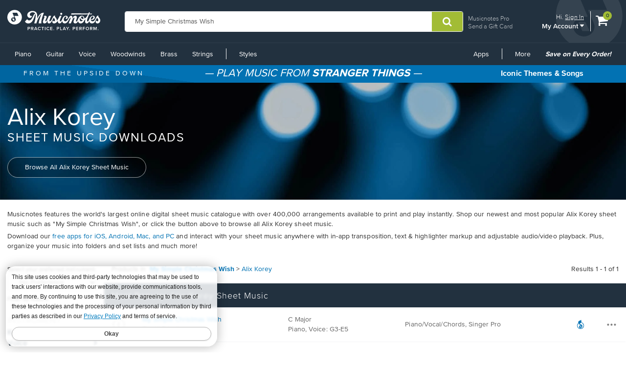

--- FILE ---
content_type: text/html; charset=utf-8
request_url: https://www.musicnotes.com/headerfooter/header/?w=My%20Simple%20Christmas%20Wish
body_size: 4838
content:
<!--NewDesign-->

<header id="header" class="dark-blue hidden-print">
    <div class="container-fluid">
        <div class="watermark">
            <img src="/images2/mn-do.svg?v=2" alt="" width="141" height="179" />
        </div>
        <div class="nav-left">
            <div class="logo-container_redesign">
                <div class="logo-container-sm_redesign" id="sm-screen-logo_redesign">
                    <a href="/" title="Musicnotes.com: Download Sheet Music" id="mnlogo">
                            <img src="/images2/mn-logo.svg?v=4" alt="Musicnotes Logo" class="mnlogo" width="190" height="49" />
                    </a>
                </div>
            </div>
        </div>
        <div class="nav-right">
            <div id="gc-link">
                    <a href="/pro/">Musicnotes Pro</a>
                <a href="/sheetmusic/gift/">Send a Gift Card</a>
            </div>
            <div id="account-block" >
                <div id="top-line">
                    <p>
                        Hi.
                            <a href="/commerce/signin.asp?si=in&amp;rc=1">Sign In</a>
                    </p>
                </div>

                <ul class="mn-nav mn-navbar-nav mn-navbar-right">

                    <li class="mn-dropdown mn-dropdown-hover">
                        <button id="bottom-line" class="account-dd mn-touch-toggle a-hoverable" aria-haspopup="true" aria-expanded="false" tabindex="0" data-mn-toggle-class="open" data-mn-toggle-target="parent" data-mn-toggle-group="nav-links">My Account <i class="fa fa-caret-down" aria-hidden="true"></i></button>
                        <ul class="mn-dropdown-menu my-account">
                            <li class="my-account-dd-header"><a href="/myaccount" id="my-account-header">My Account</a></li>
                            <li><a href="/myaccount">View My Account</a></li>
                            <li><a href="/wishlist">Wish List</a></li>
                            <li><a href="/myaccount/orders">Order History</a></li>
                            <li><a href="/mysheetmusic">Print your sheet music</a></li>
                            <li><a href="/commerce/u.asp">Preferences</a></li>
                            <li><a href="/pro">Musicnotes Pro</a></li>
                            <li><a href="/myaccount/billinginformation">Billing information</a></li>
                                                                                        <li>
                                    <ul class="multi-column">
                                        <li class="col-sm-6 half-li color-li green-li dark">
                                            <a href="/commerce/signin.asp?si=in&amp;rc=1">Sign In</a>
                                        </li>
                                        <li class="col-sm-6 half-li color-li green-li">
                                            <a href="/commerce/signin.asp?si=in&amp;rc=1">Create Account</a>
                                        </li>
                                    </ul>
                                </li>

                        </ul>
                    </li>

                </ul>
            </div>
            <div id="cart-icon">
                <div>
                    <a href="/basket" class="cart">
                        <i class="fa fa-shopping-cart" id="header-cart" aria-hidden="true"></i>
                        <span class="sr-only">View shopping cart containing </span>
                        <span class="cart-count">0</span>
                            <span class="sr-only">items.</span>
                        
                        </a>
                </div>
            </div>
        </div>

        <div class="nav-fill">



    <script>
            SLI = window.SLI || {};
            SLI.searchSubmit = function(event, caller) {
                event.preventDefault ? event.preventDefault() : event.returnValue = false;
                var keyword = '';
                if (caller.nodeName.match(/form/i))

                { keyword = caller.w.value; }
                else

                { return false; }
                keyword = keyword.replace(/^\s+|\s+$/g, '');
                if (keyword == '') { return false; }

                caller.submit();
            }
        </script>

    <form name="searchform1" id="searchform1" action="/search/go" method="get" role="search"  onsubmit="return SLI.searchSubmit(event, this);">
        <div class="input-group">
            <input type="text" id="sli_search_1" name="w" 
                   placeholder="Find a song!" aria-label="Find a song!" class="form-control sli_search_box" autocomplete="off"
                   data-provide="rac" value="My Simple Christmas Wish">
            <input type="hidden" name="from" value="header"/>
            <span class="input-group-btn">
                <button type="submit" class="btn-search-header" style="cursor: pointer;" aria-label="Submit Search"
                        onclick="return SLI.searchSubmit(event,this.form)">
                    <i class="fa fa-search" aria-hidden="true"></i>
                </button>
            </span>
        </div>
    </form>

        </div>
    </div>
    <div class="sr-only">
        <a href="/accessibility/">
            View our Accessibility Statement or contact us with accessibility-related questions
        </a>
    </div>
</header>

<section id="navigation" class="dark-blue ">
    <div class="container-fluid">

        <nav class="mn-navbar mn-navbar-default">
            <div class="mn-navbar-header">
                <button type="button" class="mn-navbar-toggle" data-mn-toggle-class="open" data-mn-toggle-target="#header, .mn-navbar-toggle">
                    <span class="sr-only">Toggle navigation</span>
                    <span class="icon-bar"></span>
                    <span class="icon-bar"></span>
                    <span class="icon-bar"></span>
                </button>
            </div>
            <div id="mn-navbar" role="navigation" aria-label="Browse By Instrument and Styles">
                <!-- left navigation -->
                <ul class="mn-nav mn-navbar-nav" id="left-menu">
                        <li class="hidden-desk half-li color-li blue-li dark">
                            <a href="/commerce/signin.asp?si=in&amp;rc=1">Sign In</a>
                        </li>
                        <li class="hidden-desk half-li color-li blue-li">
                            <a href="/commerce/signin.asp?si=in&amp;rc=1">Create Account</a>
                        </li>
                    <li class="hidden-desk">
                        <a href="/sheetmusic/gift/custom.asp?intcmp=HeaderNav:GiftCards"><span class="fa fa-gift"></span>&nbsp;&nbsp;Gift Cards</a>
                    </li>
                    <li class="hidden-desk">
                        <a href="https://help.musicnotes.com/"><span class="fa fa-question-circle"></span>&nbsp;&nbsp;Get Support</a>
                    </li>
                    <li class="mn-dropdown mn-dropdown-hover mn-dropdown-left">
                        <button class="mn-touch-toggle-mobile hidden-desk mi" aria-haspopup="true" aria-expanded="false" tabindex="0" data-mn-toggle-class="open" data-mn-toggle-group="nav-links" data-mn-toggle-target="parent">My Account</button>
                        <ul class="mn-dropdown-menu mn-dropdown-menu-left multi-column columns-2">
                            <li class="col-xs-6">

                                <ul class="mn-dropdown-multi-column">
                                    <li class="mn-dropdown-header"><a role="button" href="/myaccount">My Account</a></li>
                                    <li><a href="/myaccount">View my account</a></li>
                                    <li><a href="/wishlist">Wish List</a></li>
                                    <li><a href="/myaccount/orders">Order History</a></li>
                                    <li><a href="/mysheetmusic">Print your sheet music</a></li>
                                    <li><a href="/commerce/u.asp">Preferences</a></li>
                                    <li><a href="/pro">Musicnotes Pro</a></li>
                                    <li><a href="/myaccount/billinginformation">Billing information</a></li>
                                                                    </ul>
                            </li>
                        </ul>

                    </li>
                    <li class="mn-dropdown mn-dropdown-hover mn-dropdown-left">
                        <button class="mn-touch-toggle hidden-phone a-hoverable mi" aria-haspopup="true" aria-expanded="false" tabindex="0" data-mn-toggle-class="open" data-mn-toggle-group="nav-links" data-mn-toggle-target="parent">Piano</button>
                        <button class="mn-touch-toggle-mobile hidden-desk mi" aria-haspopup="true" aria-expanded="false" tabindex="0" data-mn-toggle-class="open" data-mn-toggle-group="nav-links" data-mn-toggle-target="parent">Piano</button>
                        <ul class="mn-dropdown-menu mn-dropdown-menu-left multi-column columns-2">
                            <li class="col-xs-6">

                                <ul class="mn-dropdown-multi-column">
                                    <li class="mn-dropdown-header"><a href="/piano/">Piano</a></li>
                                    <li><a href="/piano/easy/">Easy Piano</a></li>
                                    <li><a href="/piano/beginner-notes/">Beginner Notes</a></li>
                                    <li><a href="/piano/broadway/">Broadway</a></li>
                                    <li><a href="/piano/christian/">Christian</a></li>
                                    <li><a href="/piano/classical/">Classical</a></li>
                                    <li><a href="/piano/country/">Country</a></li>
                                    <li><a href="/landing?qscoring=hymn&isort=bestselling">Hymn</a></li>
                                    <li><a href="/piano/jazz/">Jazz</a></li>
                                    <li><a href="/piano/movietv/">Movie/TV</a></li>
                                    <li><a href="/piano/newage/">New Age</a></li>
                                    <li><a href="/sheet-music/style/pop/instrument/keyboard/piano">Pop</a></li>
                                </ul>
                                <ul class="mn-dropdown-multi-column">
                                    <li class="mn-dropdown-header"><a href="/sheet-music/instrument/keyboard/organ">Organ</a></li>
                                </ul>
                                <ul class="mn-dropdown-multi-column">
                                    <li class="col-xs-12">
                                        <a href="/sheet-music/instrument/keyboard" class="btn btn-default" >View All Keyboard</a>
                                    </li>
                                </ul>
                            </li>
                            <li class="col-xs-6">
                                <a href="https://www.musicnotes.com/search/go?isort=bestselling&lbc=musicnotes&method=and&p=Q&sli_jump=1&ts=custom-v2&uid=815117391&af=inst2%3akeyboard_piano%20inst1%3akeyboard&intcmp=Nav:Piano:solo" class="no-pad">
                                    <picture><source srcset="/s/images/topnav/sections/piano-199.webp?v=1" type="image/webp" /><source srcset="/s/images/topnav/sections/piano-199.jpg?v=1" type="image/jpeg" /><img src="/s/images/topnav/sections/piano-199.jpg?v=1" height="568" width="199" alt="Shop Solo Piano Sheet Music Now" loading="lazy"/></picture>
                                </a>
                            </li>
                        </ul>
                    </li>
                    <li class="mn-dropdown mn-dropdown-hover mn-dropdown-left">
                        <button class="mn-touch-toggle hidden-phone a-hoverable mi" aria-haspopup="true" aria-expanded="false" tabindex="0" data-mn-toggle-class="open" data-mn-toggle-group="nav-links" data-mn-toggle-target="parent">Guitar</button>
                        <button class="mn-touch-toggle-mobile hidden-desk mi" aria-haspopup="true" aria-expanded="false" tabindex="0" data-mn-toggle-class="open" data-mn-toggle-group="nav-links" data-mn-toggle-target="parent" role="button">Guitar</button>
                        <ul class="mn-dropdown-menu multi-column columns-2">
                            <li class="col-xs-6">
                                <ul class="mn-dropdown-multi-column">
                                    <li class="mn-dropdown-header"><a href="/guitartab/">Guitar</a></li>
                                    <li><a href="/landing?qnotation=Easy+Guitar+TAB&isort=bestselling">Easy Tab</a></li>
                                    <li><a href="/sheet-music/style/rock/alternative/instrumentstringsguitar">Alternative</a></li>
                                    <li><a href="/sheet-music/style/blues/instrumentstringsguitar">Blues</a></li>
                                    <li><a href="/sheet-music/style/christian/instrumentstringsguitar">Christian</a></li>
                                    <li><a href="/sheet-music/style/classical/instrumentstringsguitar">Classical</a></li>
                                    <li><a href="/sheet-music/style/country/instrumentstringsguitar">Country</a></li>
                                    <li><a href="/sheet-music/style/folk/instrumentstringsguitar">Folk</a></li>
                                    <li><a href="/sheet-music/style/movie-tv/instrumentstringsguitar">Movie/TV</a></li>
                                    <li><a href="/sheet-music/style/rb/instrument/strings/guitar">R&B</a></li>
                                    <li><a href="/sheet-music/style/rock/instrumentstringsguitar">Rock</a></li>
                                </ul>
                                <ul class="mn-dropdown-multi-column">
                                    <li class="mn-dropdown-header"><a href="/bassguitartab/">Bass Guitar</a></li>
                                    <li><a href="/sheet-music/style/rock/alternative/instrument/strings/guitar/bass-guitar">Alternative</a></li>
                                    <li><a href="/sheet-music/style/blues/instrument/strings/guitar/bass-guitar">Blues</a></li>
                                    <li><a href="/sheet-music/style/rock/funk/instrument/strings/guitar/bass-guitar">Funk</a></li>
                                    <li><a href="/sheet-music/style/rb/instrument/strings/guitar/bass-guitar">R&B</a></li>
                                    <li><a href="/sheet-music/style/rock/instrument/strings/guitar/bass-guitar">Rock</a></li>
                                </ul>
                                <ul class="mn-dropdown-multi-column">
                                    <li class="mn-dropdown-header"><a href="/ukulele/">Ukulele</a></li>
                                </ul>
                            </li>
                            <li class="col-xs-6">
                                <a href="https://www.musicnotes.com/landing?qnotation=Guitar+Tab&qnewness=30&isort=bestselling&intcmp=Nav:Guitar:New" class="no-pad">
                                    <picture><source srcset="/s/images/topnav/sections/guitar-199.webp?v=1" type="image/webp" /><source srcset="/s/images/topnav/sections/guitar-199.jpg?v=1" type="image/jpeg" /><img src="/s/images/topnav/sections/guitar-199.jpg?v=1" height="640" width="199" alt="Shop New Tab Now" loading="lazy"/></picture>
                                </a>
                            </li>
                        </ul>
                    </li>
                    <li class="mn-dropdown mn-dropdown-hover mn-dropdown-left">
                        <button class="mn-touch-toggle hidden-phone a-hoverable mi" aria-haspopup="true" aria-expanded="false" tabindex="0" data-mn-toggle-class="open" data-mn-toggle-group="nav-links" data-mn-toggle-target="parent">Voice</button>
                        <button class="mn-touch-toggle-mobile hidden-desk mi" aria-haspopup="true" aria-expanded="false" tabindex="0" data-mn-toggle-class="open" data-mn-toggle-group="nav-links" data-mn-toggle-target="parent">Voice</button>
                        <ul class="mn-dropdown-menu mn-dropdown-menu-left multi-column columns-2">
                            <li class="col-xs-6">
                                <ul class="mn-dropdown-multi-column">
                                    <li class="mn-dropdown-header"><a href="/voice/solo/">Solo / Singer Pro</a></li>
                                    <li><a href="/audition/">Audition Cuts</a></li>
                                    <li><a href="/landing/go?&isort=bestselling&method=and&view=list&af=genre1:showbroadway&qscoring=Singer%20Pro">Broadway</a></li>
                                    <li><a href="/landing/go?&isort=score&method=and&view=list&af=genre1:christian&qscoring=Singer%20Pro">Christian</a></li>
                                    <li><a href="/landing/go?&isort=score&method=and&view=list&af=genre1:classical&qscoring=Singer%20Pro">Classical</a></li>
                                    <li><a href="/landing/go?&isort=score&method=and&view=list&af=genre1:country&qscoring=Singer%20Pro">Country</a></li>
                                    <li><a href="/landing/go?&isort=score&method=and&view=list&af=genre1:jazz&qscoring=Singer%20Pro">Jazz</a></li>
                                    <li><a href="/landing/go?&isort=score&method=and&view=list&af=genre1:movietv&qscoring=Singer%20Pro">Movie/TV</a></li>
                                    <li><a href="/landing/go?&isort=score&method=and&view=list&af=genre1:pop&qscoring=Singer%20Pro">Pop</a></li>
                                </ul>
                                <ul class="mn-dropdown-multi-column">
                                    <li class="mn-dropdown-header"><a href="/choral/">Choral</a></li>
                                    <li><a href="/sheet-music/style/choral/a-cappella">A Cappella</a></li>
                                    <li><a href="/landing?qscoring=hymn&isort=bestselling">Hymn</a></li>
                                    <li><a href="/sheet-music/instrument/choir/sab-choir">SAB</a></li>
                                    <li><a href="/sheet-music/instrument/choir/satb-choir">SATB</a></li>
                                    <li><a href="/sheet-music/instrument/choir/ssa-choir">SSA</a></li>
                                    <li><a href="/sheet-music/instrument/choir/ssaa-choir">SSAA</a></li>
                                    <li><a href="/sheet-music/instrument/choir/ttbb-choir">TTBB</a></li>
                                    <li><a href="/sheet-music/instrument/choir/2-part-choir">2-Part Choir</a></li>
                                    <li><a href="/sheet-music/instrument/choir/3-part-choir">3-Part Choir</a></li>
                                    <li><a href="/sheet-music/instrument/choir/4-part-choir">4-Part Choir</a></li>
                                </ul>
                            </li>
                            <li class="col-xs-6">
                                <a href="https://www.musicnotes.com/landing?qscoring=Singer+Pro&qstyle=standards&isort=bestselling&intcmp=Nav:Voice:SoloStandards" class="no-pad">
                                    <picture><source srcset="/s/images/topnav/sections/voice-199.webp?v=1" type="image/webp" /><source srcset="/s/images/topnav/sections/voice-199.jpg?v=1" type="image/jpeg" /><img src="/s/images/topnav/sections/voice-199.jpg?v=1" height="700" width="199" alt="Shop Solo Voice Standards Sheet Music Now" loading="lazy"/></picture>
                                </a>
                            </li>
                        </ul>
                    </li>
                    <li class="mn-dropdown mn-dropdown-hover mn-dropdown-left">
                        <button class="mn-touch-toggle hidden-phone a-hoverable mi" aria-haspopup="true" aria-expanded="false" tabindex="0" data-mn-toggle-class="open" data-mn-toggle-group="nav-links" data-mn-toggle-target="parent">Woodwinds</button>
                        <button class="mn-touch-toggle-mobile hidden-desk mi" aria-haspopup="true" aria-expanded="false" tabindex="0" data-mn-toggle-class="open" data-mn-toggle-group="nav-links" data-mn-toggle-target="parent">Woodwinds</button>
                        <ul class="mn-dropdown-menu mn-dropdown-menu-left multi-column columns-3">
                            <li class="col-xs-4">
                                <ul class="mn-dropdown-multi-column">
                                    <li class="mn-dropdown-header"><a href="/flute/">Flute</a></li>
                                    <li><a href="/sheet-music/style/christian/instrument/woodwinds/flute-family/flute">Christian</a></li>
                                    <li><a href="/sheet-music/style/classical/instrument/woodwinds/flute-family/flute">Classical</a></li>
                                    <li><a href="/sheet-music/style/jazz/instrument/woodwinds/flute-family/flute">Jazz</a></li>
                                    <li><a href="/sheet-music/style/movie-tv/instrument/woodwinds/flute-family/flute">Movie/TV</a></li>
                                    <li><a href="/sheet-music/style/new-age/instrument/woodwinds/flute-family/flute">New Age</a></li>
                                    <li><a href="/sheet-music/style/pop/instrument/woodwinds/flute-family/flute">Pop</a></li>
                                </ul>
                                <ul class="mn-dropdown-multi-column">
                                    <li class="mn-dropdown-header"><a href="/clarinet/">Clarinet</a></li>
                                    <li><a href="/sheet-music/style/christian/instrument/woodwinds/clarinet">Christian</a></li>
                                    <li><a href="/sheet-music/style/classical/instrument/woodwinds/clarinet">Classical</a></li>
                                    <li><a href="/sheet-music/style/jazz/instrument/woodwinds/clarinet">Jazz</a></li>
                                    <li><a href="/sheet-music/style/movie-tv/instrument/woodwinds/clarinet">Movie/TV</a></li>
                                    <li><a href="/sheet-music/style/new-age/instrument/woodwinds/clarinet">New Age</a></li>
                                    <li><a href="/sheet-music/style/pop/instrument/woodwinds/clarinet">Pop</a></li>
                                </ul>
                                <ul class="mn-dropdown-multi-column">
                                    <li class="mn-dropdown-header"><a href="/sheet-music/instrument/woodwinds/double-reed/bassoon">Bassoon</a></li>
                                    <li><a href="/sheet-music/style/classical/instrument/woodwinds/double-reed/bassoon">Classical</a></li>
                                    <li><a href="/sheet-music/style/movie-tv/instrument/woodwinds/double-reed/bassoon">Movie/TV</a></li>
                                    <li><a href="/sheet-music/style/pop/instrument/woodwinds/double-reed/bassoon">Pop</a></li>
                                </ul>
                            </li>
                            <li class="col-xs-4">
                                <ul class="mn-dropdown-multi-column">
                                    <li class="mn-dropdown-header"><a href="/saxophone/">Saxophone</a></li>
                                    <li><a href="/sheet-music/style/christian/instrument/woodwinds/saxophone">Christian</a></li>
                                    <li><a href="/sheet-music/style/classical/instrument/woodwinds/saxophone">Classical</a></li>
                                    <li><a href="/sheet-music/style/jazz/instrument/woodwinds/saxophone">Jazz</a></li>
                                    <li><a href="/sheet-music/style/movie-tv/instrument/woodwinds/saxophone">Movie/TV</a></li>
                                    <li><a href="/sheet-music/style/pop/instrument/woodwinds/saxophone">Pop</a></li>
                                </ul>
                                <ul class="mn-dropdown-multi-column">
                                    <li class="mn-dropdown-header"><a href="/sheet-music/instrument/woodwinds/double-reed/oboe">Oboe</a></li>
                                    <li><a href="/sheet-music/style/christian/instrument/woodwinds/double-reed/oboe">Christian</a></li>
                                    <li><a href="/sheet-music/style/classical/instrument/woodwinds/double-reed/oboe">Classical</a></li>
                                    <li><a href="/sheet-music/style/jazz/instrument/woodwinds/double-reed/oboe">Jazz</a></li>
                                    <li><a href="/sheet-music/style/movie-tv/instrument/woodwinds/double-reed/oboe">Movie/TV</a></li>
                                    <li><a href="/sheet-music/style/pop/instrument/woodwinds/double-reed/oboe">Pop</a></li>
                                </ul>
                                <ul class="mn-dropdown-multi-column">
                                    <li class="mn-dropdown-header"><a href="/sheet-music/instrument/woodwinds/flute-family/recorder">Recorder</a></li>
                                </ul>
                            </li>
                            <li class="col-xs-4">
                                <a href="https://www.musicnotes.com/landing/go?isort=bestselling&lbc=musicnotes&method=and&p=Q&qnewness=45&af=inst1%3awoodwinds&intcmp=Nav:Woodwinds:New" class="no-pad">
                                    <picture><source srcset="/s/images/topnav/sections/woodwinds-201.webp?v=1" type="image/webp" /><source srcset="/s/images/topnav/sections/woodwinds-201.jpg?v=1" type="image/jpeg" /><img src="/s/images/topnav/sections/woodwinds-201.jpg?v=1" height="640" width="201" alt="Shop New Woodwind Sheet Music Now" loading="lazy"/></picture>
                                </a>
                            </li>
                        </ul>
                    </li>
                    <li class="mn-dropdown mn-dropdown-hover mn-dropdown-left">
                        <button class="mn-touch-toggle hidden-phone a-hoverable mi" aria-haspopup="true" aria-expanded="false" tabindex="0" data-mn-toggle-class="open" data-mn-toggle-group="nav-links" data-mn-toggle-target="parent">Brass</button>
                        <button class="mn-touch-toggle-mobile hidden-desk mi" aria-haspopup="true" aria-expanded="false" tabindex="0" data-mn-toggle-class="open" data-mn-toggle-group="nav-links" data-mn-toggle-target="parent">Brass</button>
                        <ul class="mn-dropdown-menu mn-dropdown-menu-left multi-column columns-3">
                            <li class="col-xs-4">
                                <ul class="mn-dropdown-multi-column">
                                    <li class="mn-dropdown-header"><a href="/sheet-music/instrument/brass/trumpet-family/trumpet">Trumpet</a></li>
                                    <li><a href="/sheet-music/style/christian/instrument/brass/trumpet-family/trumpet">Christian</a></li>
                                    <li><a href="/sheet-music/style/classical/instrument/brass/trumpet-family/trumpet">Classical</a></li>
                                    <li><a href="/sheet-music/style/jazz/instrument/brass/trumpet-family/trumpet">Jazz</a></li>
                                    <li><a href="/sheet-music/style/movie-tv/instrument/brass/trumpet-family/trumpet">Movie/TV</a></li>
                                    <li><a href="/sheet-music/style/pop/instrument/brass/trumpet-family/trumpet">Pop</a></li>
                                    <li><a href="/sheet-music/style/rock/instrument/brass/trumpet-family/trumpet">Rock</a></li>
                                </ul>
                                <ul class="mn-dropdown-multi-column">
                                    <li class="mn-dropdown-header"><a href="/sheet-music/instrument/brass/trombone">Trombone</a></li>
                                    <li><a href="/sheet-music/style/christian/instrument/brass/trombone">Christian</a></li>
                                    <li><a href="/sheet-music/style/classical/instrument/brass/trombone">Classical</a></li>
                                    <li><a href="/sheet-music/style/jazz/instrument/brass/trombone">Jazz</a></li>
                                    <li><a href="/sheet-music/style/movie-tv/instrument/brass/trombone">Movie/TV</a></li>
                                    <li><a href="/sheet-music/style/pop/instrument/brass/trombone">Pop</a></li>
                                    <li><a href="/sheet-music/style/rock/instrument/brass/trombone">Rock</a></li>
                                </ul>
                                <ul class="mn-dropdown-multi-column">
                                    <li class="mn-dropdown-header"><a href="/sheet-music/instrument/brass/french-horn">French Horn</a></li>
                                    <li><a href="/sheet-music/style/christian/instrument/brass/french-horn">Christian</a></li>
                                    <li><a href="/sheet-music/style/classical/instrument/brass/french-horn">Classical</a></li>
                                    <li><a href="/sheet-music/style/movie-tv/instrument/brass/french-horn">Movie/TV</a></li>
                                    <li><a href="/sheet-music/style/pop/instrument/brass/french-horn">Pop</a></li>
                                    <li><a href="/sheet-music/style/rock/instrument/brass/french-horn">Rock</a></li>
                                </ul>
                            </li>
                            <li class="col-xs-4">
                                <ul class="mn-dropdown-multi-column">
                                    <li class="mn-dropdown-header"><a href="/sheet-music/instrument/brass/baritone-horn">Baritone Horn</a></li>
                                    <li><a href="/sheet-music/style/christian/instrument/brass/baritone-horn">Christian</a></li>
                                    <li><a href="/sheet-music/style/classical/instrument/brass/baritone-horn">Classical</a></li>
                                    <li><a href="/sheet-music/style/movie-tv/instrument/brass/baritone-horn">Movie/TV</a></li>
                                    <li><a href="/sheet-music/style/pop/instrument/brass/baritone-horn">Pop</a></li>
                                    <li><a href="/sheet-music/style/rock/instrument/brass/baritone-horn">Rock</a></li>
                                </ul>
                                <ul class="mn-dropdown-multi-column">
                                    <li class="mn-dropdown-header"><a href="/sheet-music/instrument/brass/tuba">Tuba</a></li>
                                    <li><a href="/sheet-music/style/christian/instrument/brass/tuba">Christian</a></li>
                                    <li><a href="/sheet-music/style/classical/instrument/brass/tuba">Classical</a></li>
                                    <li><a href="/sheet-music/style/pop/instrument/brass/tuba">Pop</a></li>
                                    <li><a href="/sheet-music/style/rock/instrument/brass/tuba">Rock</a></li>
                                </ul>
                                <ul class="mn-dropdown-multi-column">
                                    <li class="col-xs-12">
                                        <a href="/sheet-music/instrument/brass" class="btn btn-default" role="button">Browse All Brass</a>
                                    </li>
                                </ul>
                            </li>
                            <li class="col-xs-4">
                                <a href="https://www.musicnotes.com/landing/go?isort=bestselling&lbc=musicnotes&method=and&p=Q&qnewness=45&af=inst1%3abrass&intcmp=Nav:Brass:New" class="no-pad">
                                    <picture><source srcset="/s/images/topnav/sections/brass-201.webp?v=1" type="image/webp" /><source srcset="/s/images/topnav/sections/brass-201.jpg?v=1" type="image/jpeg" /><img src="/s/images/topnav/sections/brass-201.jpg?v=1" height="701" width="201" alt="Shop New Brass Sheet Music Now" loading="lazy"/></picture>
                                </a>
                            </li>
                        </ul>
                    </li>
                    <li class="mn-dropdown mn-dropdown-hover mn-dropdown-left">
                        <button class="mn-touch-toggle hidden-phone a-hoverable mi" aria-haspopup="true" aria-expanded="false" tabindex="0" data-mn-toggle-class="open" data-mn-toggle-group="nav-links" data-mn-toggle-target="parent">Strings</button>
                        <button class="mn-touch-toggle-mobile hidden-desk mi" aria-haspopup="true" aria-expanded="false" tabindex="0" data-mn-toggle-class="open" data-mn-toggle-group="nav-links" data-mn-toggle-target="parent">Strings</button>
                        <ul class="mn-dropdown-menu mn-dropdown-menu-left multi-column columns-3">
                            <li class="col-xs-4">
                                <ul class="mn-dropdown-multi-column">
                                    <li class="mn-dropdown-header"><a href="/sheet-music/instrument/strings/violin-family/violin">Violin</a></li>
                                    <li><a href="/sheet-music/style/christian/instrument/strings/violin-family/violin">Christian</a></li>
                                    <li><a href="/sheet-music/style/classical/instrument/strings/violin-family/violin">Classical</a></li>
                                    <li><a href="/sheet-music/style/country/instrument/strings/violin-family/violin">Country</a></li>
                                    <li><a href="/sheet-music/style/jazz/instrument/strings/violin-family/violin">Jazz</a></li>
                                    <li><a href="/sheet-music/style/movie-tv/instrument/strings/violin-family/violin">Movie/TV</a></li>
                                    <li><a href="/sheet-music/style/new-age/instrument/strings/violin-family/violin">New Age</a></li>
                                    <li><a href="/sheet-music/style/pop/instrument/strings/violin-family/violin">Pop</a></li>
                                    <li><a href="/sheet-music/style/rock/instrument/strings/violin-family/violin">Rock</a></li>
                                </ul>
                                <ul class="mn-dropdown-multi-column">
                                    <li class="mn-dropdown-header"><a href="/sheet-music/instrument/strings/violin-family/cello">Cello</a></li>
                                    <li><a href="/sheet-music/style/christian/instrument/strings/violin-family/cello">Christian</a></li>
                                    <li><a href="/sheet-music/style/classical/instrument/strings/violin-family/cello">Classical</a></li>
                                    <li><a href="/sheet-music/style/jazz/instrument/strings/violin-family/cello">Jazz</a></li>
                                    <li><a href="/sheet-music/style/movie-tv/instrument/strings/violin-family/cello">Movie/TV</a></li>
                                    <li><a href="/sheet-music/style/new-age/instrument/strings/violin-family/cello">New Age</a></li>
                                    <li><a href="/sheet-music/style/pop/instrument/strings/violin-family/cello">Pop</a></li>
                                    <li><a href="/sheet-music/style/rock/instrument/strings/violin-family/cello">Rock</a></li>
                                </ul>
                            </li>
                            <li class="col-xs-4">
                                <ul class="mn-dropdown-multi-column">
                                    <li class="mn-dropdown-header"><a href="/sheet-music/instrument/strings/violin-family/viola">Viola</a></li>
                                    <li><a href="/sheet-music/style/christian/instrument/strings/violin-family/viola">Christian</a></li>
                                    <li><a href="/sheet-music/style/classical/instrument/strings/violin-family/viola">Classical</a></li>
                                    <li><a href="/sheet-music/style/jazz/instrument/strings/violin-family/viola">Jazz</a></li>
                                    <li><a href="/sheet-music/style/movie-tv/instrument/strings/violin-family/viola">Movie/TV</a></li>
                                    <li><a href="/sheet-music/style/pop/instrument/strings/violin-family/viola">Pop</a></li>
                                </ul>
                                <ul class="mn-dropdown-multi-column">
                                    <li class="mn-dropdown-header"><a href="/sheet-music/instrument/strings/violin-family/double-bass">Double Bass</a></li>
                                    <li><a href="/sheet-music/style/christian/instrument/strings/violin-family/double-bass">Christian</a></li>
                                    <li><a href="/sheet-music/style/classical/instrument/strings/violin-family/double-bass">Classical</a></li>
                                    <li><a href="/sheet-music/style/jazz/instrument/strings/violin-family/double-bass">Jazz</a></li>
                                    <li><a href="/sheet-music/style/movie-tv/instrument/strings/violin-family/double-bass">Movie/TV</a></li>
                                    <li><a href="/sheet-music/style/pop/instrument/strings/violin-family/double-bass">Pop</a></li>
                                    <li><a href="/sheet-music/style/rock/instrument/strings/violin-family/double-bass">Rock</a></li>
                                </ul>
                                <ul class="mn-dropdown-multi-column">
                                    <li class="mn-dropdown-header"><a href="/sheet-music/instrument/strings/violin-family/fiddle">Fiddle</a></li>
                                </ul>
                                <ul class="mn-dropdown-multi-column">
                                    <li class="col-xs-12">
                                        <a href="/sheet-music/instrument/strings/violin-family" class="btn btn-default" role="button">Browse All Strings</a>
                                    </li>
                                </ul>
                            </li>
                            <li class="col-xs-4">
                                <a href="https://www.musicnotes.com/landing/go?isort=bestselling&lbc=musicnotes&method=and&p=Q&qnewness=45&af=inst2%3astrings_violinfamily%20inst1%3astrings&intcmp=Nav:Strings:New" class="no-pad">
                                    <picture><source srcset="/s/images/topnav/sections/strings-201.webp?v=1" type="image/webp" /><source srcset="/s/images/topnav/sections/strings-201.jpg?v=1" type="image/jpeg" /><img src="/s/images/topnav/sections/strings-201.jpg?v=1" height="620" width="201" alt="Shop New Strings Sheet Music Now" loading="lazy"/></picture>
                                </a>
                            </li>
                        </ul>
                    </li>
                    <li class="mn-navbar-divider" aria-hidden="true">
                    </li>
                    <li class="mn-dropdown mn-dropdown-hover">
                        <button class="mn-touch-toggle hidden-phone a-hoverable mi" aria-haspopup="true" aria-expanded="false" tabindex="0" data-mn-toggle-class="open" data-mn-toggle-group="nav-links" data-mn-toggle-target="parent">Styles</button>
                        <button class="mn-touch-toggle-mobile hidden-desk mi" aria-haspopup="true" aria-expanded="false" tabindex="0" data-mn-toggle-class="open" data-mn-toggle-group="nav-links" data-mn-toggle-target="parent">Styles</button>
                        <ul class="mn-dropdown-menu multi-column columns-2">
                            <li class="col-xs-5">
                                <ul class="mn-dropdown-multi-column">
                                    <li class="mn-dropdown-header"><a href="/genre/">Genre</a></li>
                                    <li><a href="/sheet-music/style/show-broadway">Broadway</a></li>
                                    <li><a href="/sheet-music/style/blues">Blues</a></li>
                                    <li><a href="/sheet-music/style/christian">Christian</a></li>
                                    <li><a href="/sheet-music/style/classical">Classical</a></li>
                                    <li><a href="/sheet-music/style/country">Country</a></li>
                                    <li><a href="/sheet-music/style/folk">Folk</a></li>
                                    <li><a href="/landing?qscoring=hymn&isort=bestselling">Hymn</a></li>
                                    <li><a href="/sheet-music/style/jazz">Jazz</a></li>
                                    <li><a href="/sheet-music/style/movie-tv">Movie/TV</a></li>
                                    <li><a href="/sheet-music/style/new-age">New Age</a></li>
                                    <li><a href="/sheet-music/style/pop">Pop</a></li>
                                    <li><a href="/sheet-music/style/rock">Rock</a></li>
                                </ul>
                                <ul class="mn-dropdown-multi-column">
                                    <li class="mn-dropdown-header"><a href="/occasion/">Occasion</a></li>
                                    <li><a href="/sheet-music/style/holiday-and-special-occasion/birthday">Birthday</a></li>
                                    <li><a href="/sheet-music/style/holiday-and-special-occasion/funeral">Funeral/Memorial</a></li>
                                    <li><a href="/sheet-music/style/holiday-and-special-occasion/graduation">Graduation</a></li>
                                    <li><a href="/wedding-sheet-music/">Wedding</a></li>
                                </ul>
                            </li>
                            <li class="col-xs-7 col-accent">
                                <ul class="mn-dropdown-multi-column">
                                    <li class="mn-dropdown-header"><a href="/holiday/">Holiday</a></li>
                                    <li><a href="/christmas-sheet-music/">Christmas</a></li>
                                    <li><a href="/easter-sheet-music/">Easter</a></li>
                                    <li><a href="/sheet-music/style/holiday-and-special-occasion/fathers-day">Father's Day</a></li>
                                    <li><a href="/halloween-sheet-music/">Halloween</a></li>
                                    <li><a href="/hanukkah-sheet-music/">Hanukkah</a></li>
                                    <li><a href="/sheet-music/style/holiday-and-special-occasion/mothers-day">Mother's Day</a></li>
                                    <li><a href="/patriotic-sheet-music/">Patriotic</a></li>
                                    <li><a href="/irish-sheet-music/">St. Patrick's Day</a></li>
                                </ul>
                                <ul class="mn-dropdown-multi-column">
                                    <li class="mn-dropdown-header"><a href="/decade/">Decade</a></li>
                                    <li><a href="/sheet-music/decade/2000s">2000</a></li>
                                    <li><a href="/sheet-music/decade/1990s">1990</a></li>
                                    <li><a href="/sheet-music/decade/1980s">1980</a></li>
                                    <li><a href="/sheet-music/decade/1970s">1970</a></li>
                                    <li><a href="/sheet-music/decade/1960s">1960</a></li>
                                    <li><a href="/sheet-music/decade/1950s">1950</a></li>
                                </ul>
                            </li>
                        </ul>
                    </li>
                </ul>
                <!-- right navigation -->
                <ul class="mn-nav mn-navbar-nav mn-navbar-right mn-nav-secondary" id="right-menu">
                    <li class="mn-dropdown mn-dropdown-hover">
                        <button class="mn-touch-toggle hidden-phone a-hoverable mi" aria-haspopup="true" aria-expanded="false" tabindex="0" data-mn-toggle-class="open" data-mn-toggle-group="nav-links" data-mn-toggle-target="parent">Apps</button>
                        <button class="mn-touch-toggle-mobile hidden-desk mi" aria-haspopup="true" aria-expanded="false" tabindex="0" data-mn-toggle-class="open" data-mn-toggle-group="nav-links" data-mn-toggle-target="parent">Apps</button>
                        <ul class="mn-dropdown-menu">
                            <li><a href="/apps/ios/">iOS</a></li>
                            <li><a href="/apps/android/">Android</a></li>
                            <li><a href="/apps/mac/">Mac</a></li>
                            <li><a href="/apps/windows/">Windows</a></li>
                            <li><a href="/app/">Web</a></li>
                        </ul>
                    </li>
                    <li class="mn-navbar-divider" aria-hidden="true"></li>
                    <li class="mn-dropdown mn-dropdown-hover">
                        <button id="more-link" class="mn-touch-toggle hidden-phone a-hoverable mi" aria-haspopup="true" aria-expanded="false" tabindex="0" data-mn-toggle-class="open" data-mn-toggle-group="nav-links" data-mn-toggle-target="parent">More<span class="sr-only"> Common Links</span></button>
                        <button id="more-link-mobile" class="mn-touch-toggle-mobile hidden-desk mi" aria-haspopup="true" aria-expanded="false" tabindex="0" data-mn-toggle-class="open" data-mn-toggle-group="nav-links" data-mn-toggle-target="parent">More<span class="sr-only"> Common Links</span></button>
                        <ul class="mn-dropdown-menu">
                            <li><a href="/about/">About</a></li>
                            <li>
                                    <a href="/pro/">Musicnotes Pro</a>
                            </li>
                            <li><a href="/features/promo/sale/">Sales and Promotions</a></li>
                            <li><a href="/free/">Free Sheet Music</a></li>
                            <li><a href="/signatureartists/">SIGNATURE ARTIST&reg;</a></li>
                            <li><a href="/blog/">The Musicnotes Blog</a></li>
                            <li><a href="/marketplace/">Marketplace</a></li>
                            <li><a href="/competition/">Competition</a></li>
                        </ul>
                    </li>
                    <li class="mn-nav-promo mn-dropdown mn-dropdown-hover">
                        <button class="mn-touch-toggle hidden-phone a-hoverable mi" aria-haspopup="true" aria-expanded="false" tabindex="0" data-mn-toggle-class="open" data-mn-toggle-group="nav-links" data-mn-toggle-target="parent"><i><strong>Save on Every Order!</strong></i></button>
                        <button class="mn-touch-toggle-mobile hidden-desk mi" aria-haspopup="true" aria-expanded="false" tabindex="0" data-mn-toggle-class="open" data-mn-toggle-group="nav-links" data-mn-toggle-target="parent"><i><strong>Save on Every Order!</strong></i></button>
                        <div class="row light-gray mn-dropdown-menu multi-column columns-2">
                            <div class="col-xs-3">
                                <div class="large-promo-text">
                                    Save 25%
                                </div>
                            </div>
                            <div class="col-xs-9">
                                <div class="row">
                                    <div class="col-xs-12">
                                        <div class="top-line">
                                            Musicnotes Pro Premium
                                        </div>
                                    </div>
                                    <div class="col-xs-12">
                                        <div class="promo-snippet">
                                            OVER 100 TITLES PER YEAR
                                        </div>
                                    </div>
                                    <div class="col-xs-12">
                                        <div class="promo-summary">
                                            Become a Musicnotes Pro - Premium member today and receive over 100 titles per year plus take 25% off all digital sheet music purchases and get PDFs included with every song!
                                        </div>
                                    </div>
                                    <div class="col-xs-12">
                                        <div class="bottom-line">

                                            <a href="/pro/">
                                                Join Now >
                                            </a>


                                        </div>
                                    </div>
                                </div>
                            </div>
                        </div>
                    </li>
                </ul>
            </div>
        </nav>
    </div>
</section>
<div class="mn-site-overlay mn-touch-toggle-mobile" data-mn-toggle-class="open" data-mn-toggle-group="nav-links" data-mn-toggle-target="parent"></div>


<section id="top-promo-bar">
    <a style="color:white;" href="http://www.musicnotes.com/sheet-music/show/stranger-things">
        <div class="content-wrapper container-fluid">

            <div class="col-sm-3 side-promo left" style="color:white;">
                From the Upside Down
            </div>

            <div id="deal-header" class="col-sm-6 center-promo" style="color:white;">
                Play Music from <strong>Stranger Things</strong>
            </div>

            <div class="col-sm-3 side-promo right" style="color:white;">
                <p style="color:white;font-weight:bold;" id="demo">
                    Iconic Themes & Songs
                </p>
            </div>

        </div>
    </a>
</section>


<style id="asp-overlay-fix">
    /* Fix for overlay on ASP pages. */
     @media (max-width: 767px) {
         #header {
             z-index: 902;
             position: relative;
         }

         #navigation {
             z-index: 901;
             position: relative;
         }
     }
</style>